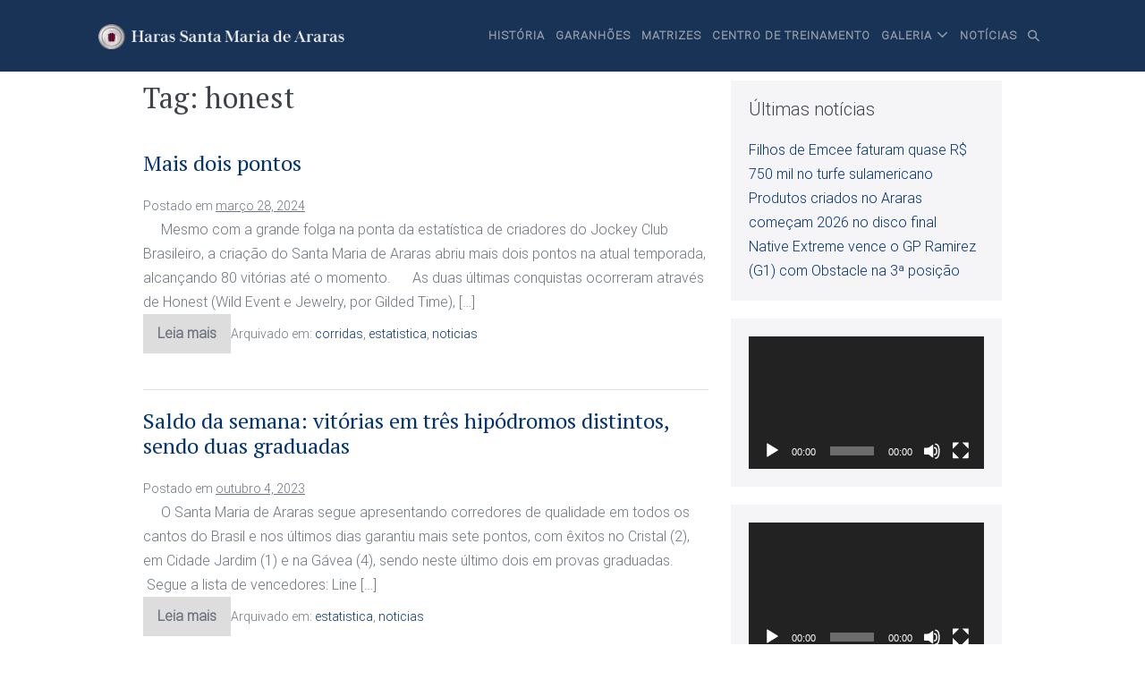

--- FILE ---
content_type: text/html; charset=UTF-8
request_url: https://santamariadeararas.com/tag/honest/
body_size: 77594
content:
<!DOCTYPE html>

<html dir="ltr" lang="pt-BR" prefix="og: https://ogp.me/ns#">

<head>
	<meta charset="UTF-8">
	<meta name="viewport" content="width=device-width, initial-scale=1">
	<link rel="profile" href="https://gmpg.org/xfn/11">
	<title>honest - Haras Santa Maria de Araras</title>

		<!-- All in One SEO 4.6.9.1 - aioseo.com -->
		<meta name="robots" content="max-image-preview:large" />
		<link rel="canonical" href="https://santamariadeararas.com/tag/honest/" />
		<link rel="next" href="https://santamariadeararas.com/tag/honest/page/2/" />
		<meta name="generator" content="All in One SEO (AIOSEO) 4.6.9.1" />
		<script type="application/ld+json" class="aioseo-schema">
			{"@context":"https:\/\/schema.org","@graph":[{"@type":"BreadcrumbList","@id":"https:\/\/santamariadeararas.com\/tag\/honest\/#breadcrumblist","itemListElement":[{"@type":"ListItem","@id":"https:\/\/santamariadeararas.com\/#listItem","position":1,"name":"In\u00edcio","item":"https:\/\/santamariadeararas.com\/","nextItem":"https:\/\/santamariadeararas.com\/tag\/honest\/#listItem"},{"@type":"ListItem","@id":"https:\/\/santamariadeararas.com\/tag\/honest\/#listItem","position":2,"name":"honest","previousItem":"https:\/\/santamariadeararas.com\/#listItem"}]},{"@type":"CollectionPage","@id":"https:\/\/santamariadeararas.com\/tag\/honest\/#collectionpage","url":"https:\/\/santamariadeararas.com\/tag\/honest\/","name":"honest - Haras Santa Maria de Araras","inLanguage":"pt-BR","isPartOf":{"@id":"https:\/\/santamariadeararas.com\/#website"},"breadcrumb":{"@id":"https:\/\/santamariadeararas.com\/tag\/honest\/#breadcrumblist"}},{"@type":"Organization","@id":"https:\/\/santamariadeararas.com\/#organization","name":"Haras Santa Maria de Araras","description":"Site do haras Santa Maria de Araras","url":"https:\/\/santamariadeararas.com\/","logo":{"@type":"ImageObject","url":"https:\/\/santamariadeararas.com\/wp-content\/uploads\/2018\/04\/cropped-logo_branco.png","@id":"https:\/\/santamariadeararas.com\/tag\/honest\/#organizationLogo","width":2328,"height":241},"image":{"@id":"https:\/\/santamariadeararas.com\/tag\/honest\/#organizationLogo"}},{"@type":"WebSite","@id":"https:\/\/santamariadeararas.com\/#website","url":"https:\/\/santamariadeararas.com\/","name":"Haras Santa Maria de Araras","description":"Site do haras Santa Maria de Araras","inLanguage":"pt-BR","publisher":{"@id":"https:\/\/santamariadeararas.com\/#organization"}}]}
		</script>
		<!-- All in One SEO -->

<link href='https://fonts.gstatic.com' crossorigin rel='preconnect' />
<link rel="alternate" type="application/rss+xml" title="Feed para Haras Santa Maria de Araras &raquo;" href="https://santamariadeararas.com/feed/" />
<link rel="alternate" type="application/rss+xml" title="Feed de comentários para Haras Santa Maria de Araras &raquo;" href="https://santamariadeararas.com/comments/feed/" />
<link rel="alternate" type="application/rss+xml" title="Feed de tag para Haras Santa Maria de Araras &raquo; honest" href="https://santamariadeararas.com/tag/honest/feed/" />
		<!-- This site uses the Google Analytics by ExactMetrics plugin v8.0.1 - Using Analytics tracking - https://www.exactmetrics.com/ -->
							<script src="//www.googletagmanager.com/gtag/js?id=G-2H3Z78B0VC"  data-cfasync="false" data-wpfc-render="false" async></script>
			<script data-cfasync="false" data-wpfc-render="false">
				var em_version = '8.0.1';
				var em_track_user = true;
				var em_no_track_reason = '';
								var ExactMetricsDefaultLocations = {"page_location":"https:\/\/santamariadeararas.com\/tag\/honest\/"};
				if ( typeof ExactMetricsPrivacyGuardFilter === 'function' ) {
					var ExactMetricsLocations = (typeof ExactMetricsExcludeQuery === 'object') ? ExactMetricsPrivacyGuardFilter( ExactMetricsExcludeQuery ) : ExactMetricsPrivacyGuardFilter( ExactMetricsDefaultLocations );
				} else {
					var ExactMetricsLocations = (typeof ExactMetricsExcludeQuery === 'object') ? ExactMetricsExcludeQuery : ExactMetricsDefaultLocations;
				}

								var disableStrs = [
										'ga-disable-G-2H3Z78B0VC',
									];

				/* Function to detect opted out users */
				function __gtagTrackerIsOptedOut() {
					for (var index = 0; index < disableStrs.length; index++) {
						if (document.cookie.indexOf(disableStrs[index] + '=true') > -1) {
							return true;
						}
					}

					return false;
				}

				/* Disable tracking if the opt-out cookie exists. */
				if (__gtagTrackerIsOptedOut()) {
					for (var index = 0; index < disableStrs.length; index++) {
						window[disableStrs[index]] = true;
					}
				}

				/* Opt-out function */
				function __gtagTrackerOptout() {
					for (var index = 0; index < disableStrs.length; index++) {
						document.cookie = disableStrs[index] + '=true; expires=Thu, 31 Dec 2099 23:59:59 UTC; path=/';
						window[disableStrs[index]] = true;
					}
				}

				if ('undefined' === typeof gaOptout) {
					function gaOptout() {
						__gtagTrackerOptout();
					}
				}
								window.dataLayer = window.dataLayer || [];

				window.ExactMetricsDualTracker = {
					helpers: {},
					trackers: {},
				};
				if (em_track_user) {
					function __gtagDataLayer() {
						dataLayer.push(arguments);
					}

					function __gtagTracker(type, name, parameters) {
						if (!parameters) {
							parameters = {};
						}

						if (parameters.send_to) {
							__gtagDataLayer.apply(null, arguments);
							return;
						}

						if (type === 'event') {
														parameters.send_to = exactmetrics_frontend.v4_id;
							var hookName = name;
							if (typeof parameters['event_category'] !== 'undefined') {
								hookName = parameters['event_category'] + ':' + name;
							}

							if (typeof ExactMetricsDualTracker.trackers[hookName] !== 'undefined') {
								ExactMetricsDualTracker.trackers[hookName](parameters);
							} else {
								__gtagDataLayer('event', name, parameters);
							}
							
						} else {
							__gtagDataLayer.apply(null, arguments);
						}
					}

					__gtagTracker('js', new Date());
					__gtagTracker('set', {
						'developer_id.dNDMyYj': true,
											});
					if ( ExactMetricsLocations.page_location ) {
						__gtagTracker('set', ExactMetricsLocations);
					}
										__gtagTracker('config', 'G-2H3Z78B0VC', {"forceSSL":"true","link_attribution":"true"} );
															window.gtag = __gtagTracker;										(function () {
						/* https://developers.google.com/analytics/devguides/collection/analyticsjs/ */
						/* ga and __gaTracker compatibility shim. */
						var noopfn = function () {
							return null;
						};
						var newtracker = function () {
							return new Tracker();
						};
						var Tracker = function () {
							return null;
						};
						var p = Tracker.prototype;
						p.get = noopfn;
						p.set = noopfn;
						p.send = function () {
							var args = Array.prototype.slice.call(arguments);
							args.unshift('send');
							__gaTracker.apply(null, args);
						};
						var __gaTracker = function () {
							var len = arguments.length;
							if (len === 0) {
								return;
							}
							var f = arguments[len - 1];
							if (typeof f !== 'object' || f === null || typeof f.hitCallback !== 'function') {
								if ('send' === arguments[0]) {
									var hitConverted, hitObject = false, action;
									if ('event' === arguments[1]) {
										if ('undefined' !== typeof arguments[3]) {
											hitObject = {
												'eventAction': arguments[3],
												'eventCategory': arguments[2],
												'eventLabel': arguments[4],
												'value': arguments[5] ? arguments[5] : 1,
											}
										}
									}
									if ('pageview' === arguments[1]) {
										if ('undefined' !== typeof arguments[2]) {
											hitObject = {
												'eventAction': 'page_view',
												'page_path': arguments[2],
											}
										}
									}
									if (typeof arguments[2] === 'object') {
										hitObject = arguments[2];
									}
									if (typeof arguments[5] === 'object') {
										Object.assign(hitObject, arguments[5]);
									}
									if ('undefined' !== typeof arguments[1].hitType) {
										hitObject = arguments[1];
										if ('pageview' === hitObject.hitType) {
											hitObject.eventAction = 'page_view';
										}
									}
									if (hitObject) {
										action = 'timing' === arguments[1].hitType ? 'timing_complete' : hitObject.eventAction;
										hitConverted = mapArgs(hitObject);
										__gtagTracker('event', action, hitConverted);
									}
								}
								return;
							}

							function mapArgs(args) {
								var arg, hit = {};
								var gaMap = {
									'eventCategory': 'event_category',
									'eventAction': 'event_action',
									'eventLabel': 'event_label',
									'eventValue': 'event_value',
									'nonInteraction': 'non_interaction',
									'timingCategory': 'event_category',
									'timingVar': 'name',
									'timingValue': 'value',
									'timingLabel': 'event_label',
									'page': 'page_path',
									'location': 'page_location',
									'title': 'page_title',
									'referrer' : 'page_referrer',
								};
								for (arg in args) {
																		if (!(!args.hasOwnProperty(arg) || !gaMap.hasOwnProperty(arg))) {
										hit[gaMap[arg]] = args[arg];
									} else {
										hit[arg] = args[arg];
									}
								}
								return hit;
							}

							try {
								f.hitCallback();
							} catch (ex) {
							}
						};
						__gaTracker.create = newtracker;
						__gaTracker.getByName = newtracker;
						__gaTracker.getAll = function () {
							return [];
						};
						__gaTracker.remove = noopfn;
						__gaTracker.loaded = true;
						window['__gaTracker'] = __gaTracker;
					})();
									} else {
										console.log("");
					(function () {
						function __gtagTracker() {
							return null;
						}

						window['__gtagTracker'] = __gtagTracker;
						window['gtag'] = __gtagTracker;
					})();
									}
			</script>
				<!-- / Google Analytics by ExactMetrics -->
		<script>
window._wpemojiSettings = {"baseUrl":"https:\/\/s.w.org\/images\/core\/emoji\/15.0.3\/72x72\/","ext":".png","svgUrl":"https:\/\/s.w.org\/images\/core\/emoji\/15.0.3\/svg\/","svgExt":".svg","source":{"concatemoji":"https:\/\/santamariadeararas.com\/wp-includes\/js\/wp-emoji-release.min.js?ver=6.6.4"}};
/*! This file is auto-generated */
!function(i,n){var o,s,e;function c(e){try{var t={supportTests:e,timestamp:(new Date).valueOf()};sessionStorage.setItem(o,JSON.stringify(t))}catch(e){}}function p(e,t,n){e.clearRect(0,0,e.canvas.width,e.canvas.height),e.fillText(t,0,0);var t=new Uint32Array(e.getImageData(0,0,e.canvas.width,e.canvas.height).data),r=(e.clearRect(0,0,e.canvas.width,e.canvas.height),e.fillText(n,0,0),new Uint32Array(e.getImageData(0,0,e.canvas.width,e.canvas.height).data));return t.every(function(e,t){return e===r[t]})}function u(e,t,n){switch(t){case"flag":return n(e,"\ud83c\udff3\ufe0f\u200d\u26a7\ufe0f","\ud83c\udff3\ufe0f\u200b\u26a7\ufe0f")?!1:!n(e,"\ud83c\uddfa\ud83c\uddf3","\ud83c\uddfa\u200b\ud83c\uddf3")&&!n(e,"\ud83c\udff4\udb40\udc67\udb40\udc62\udb40\udc65\udb40\udc6e\udb40\udc67\udb40\udc7f","\ud83c\udff4\u200b\udb40\udc67\u200b\udb40\udc62\u200b\udb40\udc65\u200b\udb40\udc6e\u200b\udb40\udc67\u200b\udb40\udc7f");case"emoji":return!n(e,"\ud83d\udc26\u200d\u2b1b","\ud83d\udc26\u200b\u2b1b")}return!1}function f(e,t,n){var r="undefined"!=typeof WorkerGlobalScope&&self instanceof WorkerGlobalScope?new OffscreenCanvas(300,150):i.createElement("canvas"),a=r.getContext("2d",{willReadFrequently:!0}),o=(a.textBaseline="top",a.font="600 32px Arial",{});return e.forEach(function(e){o[e]=t(a,e,n)}),o}function t(e){var t=i.createElement("script");t.src=e,t.defer=!0,i.head.appendChild(t)}"undefined"!=typeof Promise&&(o="wpEmojiSettingsSupports",s=["flag","emoji"],n.supports={everything:!0,everythingExceptFlag:!0},e=new Promise(function(e){i.addEventListener("DOMContentLoaded",e,{once:!0})}),new Promise(function(t){var n=function(){try{var e=JSON.parse(sessionStorage.getItem(o));if("object"==typeof e&&"number"==typeof e.timestamp&&(new Date).valueOf()<e.timestamp+604800&&"object"==typeof e.supportTests)return e.supportTests}catch(e){}return null}();if(!n){if("undefined"!=typeof Worker&&"undefined"!=typeof OffscreenCanvas&&"undefined"!=typeof URL&&URL.createObjectURL&&"undefined"!=typeof Blob)try{var e="postMessage("+f.toString()+"("+[JSON.stringify(s),u.toString(),p.toString()].join(",")+"));",r=new Blob([e],{type:"text/javascript"}),a=new Worker(URL.createObjectURL(r),{name:"wpTestEmojiSupports"});return void(a.onmessage=function(e){c(n=e.data),a.terminate(),t(n)})}catch(e){}c(n=f(s,u,p))}t(n)}).then(function(e){for(var t in e)n.supports[t]=e[t],n.supports.everything=n.supports.everything&&n.supports[t],"flag"!==t&&(n.supports.everythingExceptFlag=n.supports.everythingExceptFlag&&n.supports[t]);n.supports.everythingExceptFlag=n.supports.everythingExceptFlag&&!n.supports.flag,n.DOMReady=!1,n.readyCallback=function(){n.DOMReady=!0}}).then(function(){return e}).then(function(){var e;n.supports.everything||(n.readyCallback(),(e=n.source||{}).concatemoji?t(e.concatemoji):e.wpemoji&&e.twemoji&&(t(e.twemoji),t(e.wpemoji)))}))}((window,document),window._wpemojiSettings);
</script>
<style id='wp-emoji-styles-inline-css'>

	img.wp-smiley, img.emoji {
		display: inline !important;
		border: none !important;
		box-shadow: none !important;
		height: 1em !important;
		width: 1em !important;
		margin: 0 0.07em !important;
		vertical-align: -0.1em !important;
		background: none !important;
		padding: 0 !important;
	}
</style>
<link rel='stylesheet' id='wp-block-library-css' href='https://santamariadeararas.com/wp-includes/css/dist/block-library/style.min.css?ver=6.6.4' media='all' />
<style id='pdfemb-pdf-embedder-viewer-style-inline-css'>
.wp-block-pdfemb-pdf-embedder-viewer{max-width:none}

</style>
<link rel='stylesheet' id='wp-components-css' href='https://santamariadeararas.com/wp-includes/css/dist/components/style.min.css?ver=6.6.4' media='all' />
<link rel='stylesheet' id='wp-preferences-css' href='https://santamariadeararas.com/wp-includes/css/dist/preferences/style.min.css?ver=6.6.4' media='all' />
<link rel='stylesheet' id='wp-block-editor-css' href='https://santamariadeararas.com/wp-includes/css/dist/block-editor/style.min.css?ver=6.6.4' media='all' />
<link rel='stylesheet' id='wp-reusable-blocks-css' href='https://santamariadeararas.com/wp-includes/css/dist/reusable-blocks/style.min.css?ver=6.6.4' media='all' />
<link rel='stylesheet' id='wp-patterns-css' href='https://santamariadeararas.com/wp-includes/css/dist/patterns/style.min.css?ver=6.6.4' media='all' />
<link rel='stylesheet' id='wp-editor-css' href='https://santamariadeararas.com/wp-includes/css/dist/editor/style.min.css?ver=6.6.4' media='all' />
<link rel='stylesheet' id='blocks-ape-gallery-style-css-css' href='https://santamariadeararas.com/wp-content/plugins/gallery-images-ape/modules/block/dist/blocks.style.build.css?ver=2.2.6' media='all' />
<style id='classic-theme-styles-inline-css'>
/*! This file is auto-generated */
.wp-block-button__link{color:#fff;background-color:#32373c;border-radius:9999px;box-shadow:none;text-decoration:none;padding:calc(.667em + 2px) calc(1.333em + 2px);font-size:1.125em}.wp-block-file__button{background:#32373c;color:#fff;text-decoration:none}
</style>
<style id='global-styles-inline-css'>
:root{--wp--preset--aspect-ratio--square: 1;--wp--preset--aspect-ratio--4-3: 4/3;--wp--preset--aspect-ratio--3-4: 3/4;--wp--preset--aspect-ratio--3-2: 3/2;--wp--preset--aspect-ratio--2-3: 2/3;--wp--preset--aspect-ratio--16-9: 16/9;--wp--preset--aspect-ratio--9-16: 9/16;--wp--preset--color--black: #000000;--wp--preset--color--cyan-bluish-gray: #abb8c3;--wp--preset--color--white: #ffffff;--wp--preset--color--pale-pink: #f78da7;--wp--preset--color--vivid-red: #cf2e2e;--wp--preset--color--luminous-vivid-orange: #ff6900;--wp--preset--color--luminous-vivid-amber: #fcb900;--wp--preset--color--light-green-cyan: #7bdcb5;--wp--preset--color--vivid-green-cyan: #00d084;--wp--preset--color--pale-cyan-blue: #8ed1fc;--wp--preset--color--vivid-cyan-blue: #0693e3;--wp--preset--color--vivid-purple: #9b51e0;--wp--preset--gradient--vivid-cyan-blue-to-vivid-purple: linear-gradient(135deg,rgba(6,147,227,1) 0%,rgb(155,81,224) 100%);--wp--preset--gradient--light-green-cyan-to-vivid-green-cyan: linear-gradient(135deg,rgb(122,220,180) 0%,rgb(0,208,130) 100%);--wp--preset--gradient--luminous-vivid-amber-to-luminous-vivid-orange: linear-gradient(135deg,rgba(252,185,0,1) 0%,rgba(255,105,0,1) 100%);--wp--preset--gradient--luminous-vivid-orange-to-vivid-red: linear-gradient(135deg,rgba(255,105,0,1) 0%,rgb(207,46,46) 100%);--wp--preset--gradient--very-light-gray-to-cyan-bluish-gray: linear-gradient(135deg,rgb(238,238,238) 0%,rgb(169,184,195) 100%);--wp--preset--gradient--cool-to-warm-spectrum: linear-gradient(135deg,rgb(74,234,220) 0%,rgb(151,120,209) 20%,rgb(207,42,186) 40%,rgb(238,44,130) 60%,rgb(251,105,98) 80%,rgb(254,248,76) 100%);--wp--preset--gradient--blush-light-purple: linear-gradient(135deg,rgb(255,206,236) 0%,rgb(152,150,240) 100%);--wp--preset--gradient--blush-bordeaux: linear-gradient(135deg,rgb(254,205,165) 0%,rgb(254,45,45) 50%,rgb(107,0,62) 100%);--wp--preset--gradient--luminous-dusk: linear-gradient(135deg,rgb(255,203,112) 0%,rgb(199,81,192) 50%,rgb(65,88,208) 100%);--wp--preset--gradient--pale-ocean: linear-gradient(135deg,rgb(255,245,203) 0%,rgb(182,227,212) 50%,rgb(51,167,181) 100%);--wp--preset--gradient--electric-grass: linear-gradient(135deg,rgb(202,248,128) 0%,rgb(113,206,126) 100%);--wp--preset--gradient--midnight: linear-gradient(135deg,rgb(2,3,129) 0%,rgb(40,116,252) 100%);--wp--preset--font-size--small: 14px;--wp--preset--font-size--medium: 20px;--wp--preset--font-size--large: 20px;--wp--preset--font-size--x-large: 42px;--wp--preset--font-size--tiny: 12px;--wp--preset--font-size--regular: 16px;--wp--preset--font-size--larger: 32px;--wp--preset--font-size--extra: 44px;--wp--preset--spacing--20: 0.44rem;--wp--preset--spacing--30: 0.67rem;--wp--preset--spacing--40: 1rem;--wp--preset--spacing--50: 1.5rem;--wp--preset--spacing--60: 2.25rem;--wp--preset--spacing--70: 3.38rem;--wp--preset--spacing--80: 5.06rem;--wp--preset--shadow--natural: 6px 6px 9px rgba(0, 0, 0, 0.2);--wp--preset--shadow--deep: 12px 12px 50px rgba(0, 0, 0, 0.4);--wp--preset--shadow--sharp: 6px 6px 0px rgba(0, 0, 0, 0.2);--wp--preset--shadow--outlined: 6px 6px 0px -3px rgba(255, 255, 255, 1), 6px 6px rgba(0, 0, 0, 1);--wp--preset--shadow--crisp: 6px 6px 0px rgba(0, 0, 0, 1);}:where(.is-layout-flex){gap: 0.5em;}:where(.is-layout-grid){gap: 0.5em;}body .is-layout-flex{display: flex;}.is-layout-flex{flex-wrap: wrap;align-items: center;}.is-layout-flex > :is(*, div){margin: 0;}body .is-layout-grid{display: grid;}.is-layout-grid > :is(*, div){margin: 0;}:where(.wp-block-columns.is-layout-flex){gap: 2em;}:where(.wp-block-columns.is-layout-grid){gap: 2em;}:where(.wp-block-post-template.is-layout-flex){gap: 1.25em;}:where(.wp-block-post-template.is-layout-grid){gap: 1.25em;}.has-black-color{color: var(--wp--preset--color--black) !important;}.has-cyan-bluish-gray-color{color: var(--wp--preset--color--cyan-bluish-gray) !important;}.has-white-color{color: var(--wp--preset--color--white) !important;}.has-pale-pink-color{color: var(--wp--preset--color--pale-pink) !important;}.has-vivid-red-color{color: var(--wp--preset--color--vivid-red) !important;}.has-luminous-vivid-orange-color{color: var(--wp--preset--color--luminous-vivid-orange) !important;}.has-luminous-vivid-amber-color{color: var(--wp--preset--color--luminous-vivid-amber) !important;}.has-light-green-cyan-color{color: var(--wp--preset--color--light-green-cyan) !important;}.has-vivid-green-cyan-color{color: var(--wp--preset--color--vivid-green-cyan) !important;}.has-pale-cyan-blue-color{color: var(--wp--preset--color--pale-cyan-blue) !important;}.has-vivid-cyan-blue-color{color: var(--wp--preset--color--vivid-cyan-blue) !important;}.has-vivid-purple-color{color: var(--wp--preset--color--vivid-purple) !important;}.has-black-background-color{background-color: var(--wp--preset--color--black) !important;}.has-cyan-bluish-gray-background-color{background-color: var(--wp--preset--color--cyan-bluish-gray) !important;}.has-white-background-color{background-color: var(--wp--preset--color--white) !important;}.has-pale-pink-background-color{background-color: var(--wp--preset--color--pale-pink) !important;}.has-vivid-red-background-color{background-color: var(--wp--preset--color--vivid-red) !important;}.has-luminous-vivid-orange-background-color{background-color: var(--wp--preset--color--luminous-vivid-orange) !important;}.has-luminous-vivid-amber-background-color{background-color: var(--wp--preset--color--luminous-vivid-amber) !important;}.has-light-green-cyan-background-color{background-color: var(--wp--preset--color--light-green-cyan) !important;}.has-vivid-green-cyan-background-color{background-color: var(--wp--preset--color--vivid-green-cyan) !important;}.has-pale-cyan-blue-background-color{background-color: var(--wp--preset--color--pale-cyan-blue) !important;}.has-vivid-cyan-blue-background-color{background-color: var(--wp--preset--color--vivid-cyan-blue) !important;}.has-vivid-purple-background-color{background-color: var(--wp--preset--color--vivid-purple) !important;}.has-black-border-color{border-color: var(--wp--preset--color--black) !important;}.has-cyan-bluish-gray-border-color{border-color: var(--wp--preset--color--cyan-bluish-gray) !important;}.has-white-border-color{border-color: var(--wp--preset--color--white) !important;}.has-pale-pink-border-color{border-color: var(--wp--preset--color--pale-pink) !important;}.has-vivid-red-border-color{border-color: var(--wp--preset--color--vivid-red) !important;}.has-luminous-vivid-orange-border-color{border-color: var(--wp--preset--color--luminous-vivid-orange) !important;}.has-luminous-vivid-amber-border-color{border-color: var(--wp--preset--color--luminous-vivid-amber) !important;}.has-light-green-cyan-border-color{border-color: var(--wp--preset--color--light-green-cyan) !important;}.has-vivid-green-cyan-border-color{border-color: var(--wp--preset--color--vivid-green-cyan) !important;}.has-pale-cyan-blue-border-color{border-color: var(--wp--preset--color--pale-cyan-blue) !important;}.has-vivid-cyan-blue-border-color{border-color: var(--wp--preset--color--vivid-cyan-blue) !important;}.has-vivid-purple-border-color{border-color: var(--wp--preset--color--vivid-purple) !important;}.has-vivid-cyan-blue-to-vivid-purple-gradient-background{background: var(--wp--preset--gradient--vivid-cyan-blue-to-vivid-purple) !important;}.has-light-green-cyan-to-vivid-green-cyan-gradient-background{background: var(--wp--preset--gradient--light-green-cyan-to-vivid-green-cyan) !important;}.has-luminous-vivid-amber-to-luminous-vivid-orange-gradient-background{background: var(--wp--preset--gradient--luminous-vivid-amber-to-luminous-vivid-orange) !important;}.has-luminous-vivid-orange-to-vivid-red-gradient-background{background: var(--wp--preset--gradient--luminous-vivid-orange-to-vivid-red) !important;}.has-very-light-gray-to-cyan-bluish-gray-gradient-background{background: var(--wp--preset--gradient--very-light-gray-to-cyan-bluish-gray) !important;}.has-cool-to-warm-spectrum-gradient-background{background: var(--wp--preset--gradient--cool-to-warm-spectrum) !important;}.has-blush-light-purple-gradient-background{background: var(--wp--preset--gradient--blush-light-purple) !important;}.has-blush-bordeaux-gradient-background{background: var(--wp--preset--gradient--blush-bordeaux) !important;}.has-luminous-dusk-gradient-background{background: var(--wp--preset--gradient--luminous-dusk) !important;}.has-pale-ocean-gradient-background{background: var(--wp--preset--gradient--pale-ocean) !important;}.has-electric-grass-gradient-background{background: var(--wp--preset--gradient--electric-grass) !important;}.has-midnight-gradient-background{background: var(--wp--preset--gradient--midnight) !important;}.has-small-font-size{font-size: var(--wp--preset--font-size--small) !important;}.has-medium-font-size{font-size: var(--wp--preset--font-size--medium) !important;}.has-large-font-size{font-size: var(--wp--preset--font-size--large) !important;}.has-x-large-font-size{font-size: var(--wp--preset--font-size--x-large) !important;}
:where(.wp-block-post-template.is-layout-flex){gap: 1.25em;}:where(.wp-block-post-template.is-layout-grid){gap: 1.25em;}
:where(.wp-block-columns.is-layout-flex){gap: 2em;}:where(.wp-block-columns.is-layout-grid){gap: 2em;}
:root :where(.wp-block-pullquote){font-size: 1.5em;line-height: 1.6;}
</style>
<link rel='stylesheet' id='wpbf-style-css' href='https://santamariadeararas.com/wp-content/themes/page-builder-framework/style.css?ver=2.6.12' media='all' />
<style id='wpbf-style-inline-css'>
body,button,input,optgroup,select,textarea,h1,h2,h3,h4,h5,h6{font-family:Roboto;font-weight:300;font-style:normal;}h1,h2,h3,h4,h5,h6{font-family:"PT Serif";font-weight:400;font-style:normal;}h4{font-family:Roboto;font-weight:300;font-style:normal;}h5{font-family:Roboto;font-weight:300;font-style:normal;}.wpbf-container{max-width:1000px;}@media screen and (max-width:768px){.scrolltop{right:10px;bottom:10px;}}.scrolltop{border-radius:27px;}a{color:#013373;}.bypostauthor{border-color:#013373;}.wpbf-button-primary{background:#013373;}a:hover{color:#6086b7;}.wpbf-button-primary:hover{background:#6086b7;}.wpbf-menu > .current-menu-item > a{color:#6086b7!important;}.wpbf-button,input[type="submit"]{background:#dddddd;}.wp-block-cover .wp-block-cover__inner-container,.wp-block-group .wp-block-group__inner-container{max-width:1000px;}.wpbf-archive-content .wpbf-post{text-align:left;}.wpbf-navigation .wpbf-1-4{width:26%;}.wpbf-navigation .wpbf-3-4{width:74%;}.wpbf-navigation .wpbf-2-3{width:50%;}.wpbf-navigation .wpbf-1-3{width:50%;}.wpbf-logo img,.wpbf-mobile-logo img{width:300px;}.wpbf-nav-wrapper{max-width:1100px;}.wpbf-nav-wrapper{padding-top:19px;padding-bottom:19px;}.wpbf-navigation .wpbf-menu > .menu-item > a{padding-left:6px;padding-right:6px;}.wpbf-navigation:not(.wpbf-navigation-transparent):not(.wpbf-navigation-active){background-color:#193356;}.wpbf-navigation .wpbf-menu a,.wpbf-mobile-menu a,.wpbf-close{color:#939ea8;}.wpbf-navigation .wpbf-menu a:hover,.wpbf-mobile-menu a:hover{color:#ffffff;}.wpbf-navigation .wpbf-menu > .current-menu-item > a,.wpbf-mobile-menu > .current-menu-item > a{color:#ffffff!important;}.wpbf-sub-menu > .menu-item-has-children:not(.wpbf-mega-menu) .sub-menu li,.wpbf-sub-menu > .wpbf-mega-menu > .sub-menu{background-color:#193356;}.wpbf-sub-menu > .menu-item-has-children:not(.wpbf-mega-menu) .sub-menu li:hover{background-color:#142c4c;}.wpbf-sub-menu > .menu-item-has-children:not(.wpbf-mega-menu) .sub-menu{width:180px;}.wpbf-sub-menu > .menu-item-has-children:not(.wpbf-mega-menu) .sub-menu a{padding-right:10px;padding-left:10px;}.wpbf-mobile-nav-item{color:#83898f;}.wpbf-mobile-nav-item a{color:#83898f;}.wpbf-mobile-menu > .menu-item a:hover{background-color:#efefef;}.wpbf-mobile-menu .wpbf-submenu-toggle{color:#9f9d9d;}.wpbf-inner-footer,.wpbf-inner-footer .wpbf-menu{font-size:12px;}
</style>
<link rel='stylesheet' id='wpbf-responsive-css' href='https://santamariadeararas.com/wp-content/themes/page-builder-framework/css/min/responsive-min.css?ver=2.6.12' media='all' />
<link rel='stylesheet' id='tablepress-default-css' href='https://santamariadeararas.com/wp-content/plugins/tablepress/css/build/default.css?ver=2.4.1' media='all' />
<script src="https://santamariadeararas.com/wp-content/plugins/google-analytics-dashboard-for-wp/assets/js/frontend-gtag.min.js?ver=8.0.1" id="exactmetrics-frontend-script-js"></script>
<script data-cfasync="false" data-wpfc-render="false" id='exactmetrics-frontend-script-js-extra'>var exactmetrics_frontend = {"js_events_tracking":"true","download_extensions":"doc,pdf,ppt,zip,xls,docx,pptx,xlsx","inbound_paths":"[{\"path\":\"\\\/go\\\/\",\"label\":\"affiliate\"},{\"path\":\"\\\/recommend\\\/\",\"label\":\"affiliate\"}]","home_url":"https:\/\/santamariadeararas.com","hash_tracking":"false","v4_id":"G-2H3Z78B0VC"};</script>
<script src="https://santamariadeararas.com/wp-includes/js/jquery/jquery.min.js?ver=3.7.1" id="jquery-core-js"></script>
<script src="https://santamariadeararas.com/wp-includes/js/jquery/jquery-migrate.min.js?ver=3.4.1" id="jquery-migrate-js"></script>
<script src="https://santamariadeararas.com/wp-content/plugins/flowpaper-lite-pdf-flipbook/assets/lity/lity.min.js" id="lity-js-js"></script>
<link rel="https://api.w.org/" href="https://santamariadeararas.com/wp-json/" /><link rel="alternate" title="JSON" type="application/json" href="https://santamariadeararas.com/wp-json/wp/v2/tags/341" /><link rel="EditURI" type="application/rsd+xml" title="RSD" href="https://santamariadeararas.com/xmlrpc.php?rsd" />
<meta name="generator" content="WordPress 6.6.4" />
<meta name="generator" content="Elementor 3.23.4; features: additional_custom_breakpoints, e_lazyload; settings: css_print_method-external, google_font-enabled, font_display-auto">
			<style>
				.e-con.e-parent:nth-of-type(n+4):not(.e-lazyloaded):not(.e-no-lazyload),
				.e-con.e-parent:nth-of-type(n+4):not(.e-lazyloaded):not(.e-no-lazyload) * {
					background-image: none !important;
				}
				@media screen and (max-height: 1024px) {
					.e-con.e-parent:nth-of-type(n+3):not(.e-lazyloaded):not(.e-no-lazyload),
					.e-con.e-parent:nth-of-type(n+3):not(.e-lazyloaded):not(.e-no-lazyload) * {
						background-image: none !important;
					}
				}
				@media screen and (max-height: 640px) {
					.e-con.e-parent:nth-of-type(n+2):not(.e-lazyloaded):not(.e-no-lazyload),
					.e-con.e-parent:nth-of-type(n+2):not(.e-lazyloaded):not(.e-no-lazyload) * {
						background-image: none !important;
					}
				}
			</style>
			<link rel="icon" href="https://santamariadeararas.com/wp-content/uploads/2018/06/cropped-Logo-PNG-32x32.png" sizes="32x32" />
<link rel="icon" href="https://santamariadeararas.com/wp-content/uploads/2018/06/cropped-Logo-PNG-192x192.png" sizes="192x192" />
<link rel="apple-touch-icon" href="https://santamariadeararas.com/wp-content/uploads/2018/06/cropped-Logo-PNG-180x180.png" />
<meta name="msapplication-TileImage" content="https://santamariadeararas.com/wp-content/uploads/2018/06/cropped-Logo-PNG-270x270.png" />
		<style id="wp-custom-css">
			.destaque {
	color: #fff;
	opacity: 0.9;
}
.destaque:hover {
	opacity: 1;
}

body.page-id-34, body.page-id-15, body.page-id-9, body.page-id-2529, body.page-id-2530, body.page-id-2948, body.page-id-6170 {
	background-image: url(https://santamariadeararas.com/wp-content/uploads/2018/05/Back.jpg);
    background-position: center center;
    background-size: auto;
    background-repeat: repeat;
    background-attachment: scroll;
}

.wpbf-main {
	margin-top: 50px;
}

.wpbf-sidebar-wrapper {
	margin-top: 50px;
}
.wpbf-menu {
	font-size: 13px;
	text-transform: uppercase;
	letter-spacing: 1px;
	font-weight:bold;
}

.wpbf-page-header {
	position: fixed;
	width: 100%;
	z-index: 99;
	
}

h2 {
	color: #013373;
}

a, p {display: inline;}

nome {
	font-size: 19px;
	font-weight: bold;
	font-family: 'pt serif';
}

.vermelho {
	font-size: 12px;
	width: 235px;
	padding: 10px;
	padding-left: 20px;
	margin-bottom: 3px;
	background-color: #b50000;
	color: #fff;
	display: inline-block;
	height: 110px;
	vertical-align: middle;
}


.azul {
	font-size: 12px;
	width: 235px;
	padding: 10px;
	padding-left: 20px;
	margin-bottom: 3px;
	background-color: #193356;
	color: #fff;
	display: inline-block;
	height: 110px;
	vertical-align: middle;
}

.boxmatriz {
	background: #ddd;
	padding: 10px;
	display: block;
	margin-bottom: 10px;
	height: auto;
	vertical-align: middle;
	min-height: 200px;
}

.boxmatriz img {
	display: inline-block;
	height: 180px;
	width: auto;
}

.linkfilho {
	background: #b50000;
	width: 19.15%;
	display: inline-block;
	padding: 5px;
	margin-left: 5px;
	font-weight: bold;
	text-align: center;
	color: #ddd;
	-moz-transition:all 0.2s;-o-transition:all 0.2s;
	-webkit-transition:all 0.2s;
	transition:all 0.2s;
}

.linkfilho:hover {
	background: #820101;
	color: #fff;
}

.bar {
	background: linear-gradient(transparent, rgba(0,0,0,0.5));
	color: #fff;
	padding-left: 20px;
	width: 100%;
	height: 100px;
	padding-top: 45px;
	margin-top: -100px;
	position: relative;
	font: 32px 'PT Serif';
	font-weight: bold;
	letter-spacing: 1px;
}

.terco {
	width: 309px;
	margin: 5px;
	margin-right: 3px;
	display: inline-block;	
}

.metade {
	width: 470px;
	margin: 5px;
	margin-right: 3px;
	display: inline-block;
}

.inteiro {
	width: 950px;
	margin: 5px;
}

.tablepress .column-1 {
	vertical-align: middle;
	font-size: 20px;
}

.tablepress .column-2 {
	border: 1px solid #ddd;
	text-align: left;
	vertical-align: middle;
	font-size: 18px;
}

.tablepress .column-3 {
	border: 1px solid #ddd;
	text-align: left;
	vertical-align: middle;
	font-size: 18px;
}

@media (max-width: 800px) {
	.linkfilho {
		width: 32.5%;
		margin-bottom: 5px;
		margin-left: 0px;
	}
	
	.azul, .vermelho {
		width:320px;
	}
	
		.terco {
	width: 208px;
	margin: 5px;
}
	.metade {
	width: 318px;
	margin: 5px;
}
.inteiro {
	width: 650px;
	margin: 5px;
}
	
	.tablepress .column-1 {
		font-size: 16px;
	}
	
	.tablepress .column-2 {
		font-size: 16px;
	}
	
	.tablepress .column-3 {
		font-size: 16px;
	}
}

@media (max-width: 720px) {
	
	.boxmatriz img {
	display: block;
		width: 100%;
}

	.linkfilho {
		width: 100%;
		margin-bottom: 10px;
	}
	
	.azul, .vermelho {
		width: 100%;
	}
	
		.terco {
	width: 300px;
	margin-bottom: 5px;
}
	.metade, .inteiro {
	width: 400px;
	margin-bottom: 5px;
}
		.terco {
	width: 100%;
	margin: 0px;
	margin-top: -5px;
	display: inline-block;
}
	
	.metade {
	width: 100%;
	margin: 0px;
	margin-top: -5px;
	display: inline-block;
}

.inteiro {
	width: 100%;
	margin: 0px;
	margin-top: -5px;
}
	.wpbf-container {
		width: 100%;
		padding: 0px;
	}
	#inner-content {
		padding: 0px;
		padding-top: 40px;
	}
	
}

#AnythingPopup_BoxTitle1 {
	font-family: 'Roboto';
	font-size: 20px;
	font-weight: 300;
	padding: 10px;
}

#AnythingPopup_BoxContainer1 {
	border-radius: 0px;
}

.footer {
	background: #fff;
	width: 100%;
	margin: 0px;
	line-height: 30px; 
	padding: 5px;
	text-align: center;
	margin-bottom: 0px;
	font-size: 14px;
}

.wpbf-footer-two-columns {
	display: none;
}

#inner-content {
	padding-bottom: 0px;
}
		</style>
		<style id="kirki-inline-styles">/* cyrillic-ext */
@font-face {
  font-family: 'Roboto';
  font-style: normal;
  font-weight: 300;
  font-stretch: normal;
  font-display: swap;
  src: url(https://santamariadeararas.com/wp-content/fonts/roboto/font) format('woff');
  unicode-range: U+0460-052F, U+1C80-1C8A, U+20B4, U+2DE0-2DFF, U+A640-A69F, U+FE2E-FE2F;
}
/* cyrillic */
@font-face {
  font-family: 'Roboto';
  font-style: normal;
  font-weight: 300;
  font-stretch: normal;
  font-display: swap;
  src: url(https://santamariadeararas.com/wp-content/fonts/roboto/font) format('woff');
  unicode-range: U+0301, U+0400-045F, U+0490-0491, U+04B0-04B1, U+2116;
}
/* greek-ext */
@font-face {
  font-family: 'Roboto';
  font-style: normal;
  font-weight: 300;
  font-stretch: normal;
  font-display: swap;
  src: url(https://santamariadeararas.com/wp-content/fonts/roboto/font) format('woff');
  unicode-range: U+1F00-1FFF;
}
/* greek */
@font-face {
  font-family: 'Roboto';
  font-style: normal;
  font-weight: 300;
  font-stretch: normal;
  font-display: swap;
  src: url(https://santamariadeararas.com/wp-content/fonts/roboto/font) format('woff');
  unicode-range: U+0370-0377, U+037A-037F, U+0384-038A, U+038C, U+038E-03A1, U+03A3-03FF;
}
/* math */
@font-face {
  font-family: 'Roboto';
  font-style: normal;
  font-weight: 300;
  font-stretch: normal;
  font-display: swap;
  src: url(https://santamariadeararas.com/wp-content/fonts/roboto/font) format('woff');
  unicode-range: U+0302-0303, U+0305, U+0307-0308, U+0310, U+0312, U+0315, U+031A, U+0326-0327, U+032C, U+032F-0330, U+0332-0333, U+0338, U+033A, U+0346, U+034D, U+0391-03A1, U+03A3-03A9, U+03B1-03C9, U+03D1, U+03D5-03D6, U+03F0-03F1, U+03F4-03F5, U+2016-2017, U+2034-2038, U+203C, U+2040, U+2043, U+2047, U+2050, U+2057, U+205F, U+2070-2071, U+2074-208E, U+2090-209C, U+20D0-20DC, U+20E1, U+20E5-20EF, U+2100-2112, U+2114-2115, U+2117-2121, U+2123-214F, U+2190, U+2192, U+2194-21AE, U+21B0-21E5, U+21F1-21F2, U+21F4-2211, U+2213-2214, U+2216-22FF, U+2308-230B, U+2310, U+2319, U+231C-2321, U+2336-237A, U+237C, U+2395, U+239B-23B7, U+23D0, U+23DC-23E1, U+2474-2475, U+25AF, U+25B3, U+25B7, U+25BD, U+25C1, U+25CA, U+25CC, U+25FB, U+266D-266F, U+27C0-27FF, U+2900-2AFF, U+2B0E-2B11, U+2B30-2B4C, U+2BFE, U+3030, U+FF5B, U+FF5D, U+1D400-1D7FF, U+1EE00-1EEFF;
}
/* symbols */
@font-face {
  font-family: 'Roboto';
  font-style: normal;
  font-weight: 300;
  font-stretch: normal;
  font-display: swap;
  src: url(https://santamariadeararas.com/wp-content/fonts/roboto/font) format('woff');
  unicode-range: U+0001-000C, U+000E-001F, U+007F-009F, U+20DD-20E0, U+20E2-20E4, U+2150-218F, U+2190, U+2192, U+2194-2199, U+21AF, U+21E6-21F0, U+21F3, U+2218-2219, U+2299, U+22C4-22C6, U+2300-243F, U+2440-244A, U+2460-24FF, U+25A0-27BF, U+2800-28FF, U+2921-2922, U+2981, U+29BF, U+29EB, U+2B00-2BFF, U+4DC0-4DFF, U+FFF9-FFFB, U+10140-1018E, U+10190-1019C, U+101A0, U+101D0-101FD, U+102E0-102FB, U+10E60-10E7E, U+1D2C0-1D2D3, U+1D2E0-1D37F, U+1F000-1F0FF, U+1F100-1F1AD, U+1F1E6-1F1FF, U+1F30D-1F30F, U+1F315, U+1F31C, U+1F31E, U+1F320-1F32C, U+1F336, U+1F378, U+1F37D, U+1F382, U+1F393-1F39F, U+1F3A7-1F3A8, U+1F3AC-1F3AF, U+1F3C2, U+1F3C4-1F3C6, U+1F3CA-1F3CE, U+1F3D4-1F3E0, U+1F3ED, U+1F3F1-1F3F3, U+1F3F5-1F3F7, U+1F408, U+1F415, U+1F41F, U+1F426, U+1F43F, U+1F441-1F442, U+1F444, U+1F446-1F449, U+1F44C-1F44E, U+1F453, U+1F46A, U+1F47D, U+1F4A3, U+1F4B0, U+1F4B3, U+1F4B9, U+1F4BB, U+1F4BF, U+1F4C8-1F4CB, U+1F4D6, U+1F4DA, U+1F4DF, U+1F4E3-1F4E6, U+1F4EA-1F4ED, U+1F4F7, U+1F4F9-1F4FB, U+1F4FD-1F4FE, U+1F503, U+1F507-1F50B, U+1F50D, U+1F512-1F513, U+1F53E-1F54A, U+1F54F-1F5FA, U+1F610, U+1F650-1F67F, U+1F687, U+1F68D, U+1F691, U+1F694, U+1F698, U+1F6AD, U+1F6B2, U+1F6B9-1F6BA, U+1F6BC, U+1F6C6-1F6CF, U+1F6D3-1F6D7, U+1F6E0-1F6EA, U+1F6F0-1F6F3, U+1F6F7-1F6FC, U+1F700-1F7FF, U+1F800-1F80B, U+1F810-1F847, U+1F850-1F859, U+1F860-1F887, U+1F890-1F8AD, U+1F8B0-1F8BB, U+1F8C0-1F8C1, U+1F900-1F90B, U+1F93B, U+1F946, U+1F984, U+1F996, U+1F9E9, U+1FA00-1FA6F, U+1FA70-1FA7C, U+1FA80-1FA89, U+1FA8F-1FAC6, U+1FACE-1FADC, U+1FADF-1FAE9, U+1FAF0-1FAF8, U+1FB00-1FBFF;
}
/* vietnamese */
@font-face {
  font-family: 'Roboto';
  font-style: normal;
  font-weight: 300;
  font-stretch: normal;
  font-display: swap;
  src: url(https://santamariadeararas.com/wp-content/fonts/roboto/font) format('woff');
  unicode-range: U+0102-0103, U+0110-0111, U+0128-0129, U+0168-0169, U+01A0-01A1, U+01AF-01B0, U+0300-0301, U+0303-0304, U+0308-0309, U+0323, U+0329, U+1EA0-1EF9, U+20AB;
}
/* latin-ext */
@font-face {
  font-family: 'Roboto';
  font-style: normal;
  font-weight: 300;
  font-stretch: normal;
  font-display: swap;
  src: url(https://santamariadeararas.com/wp-content/fonts/roboto/font) format('woff');
  unicode-range: U+0100-02BA, U+02BD-02C5, U+02C7-02CC, U+02CE-02D7, U+02DD-02FF, U+0304, U+0308, U+0329, U+1D00-1DBF, U+1E00-1E9F, U+1EF2-1EFF, U+2020, U+20A0-20AB, U+20AD-20C0, U+2113, U+2C60-2C7F, U+A720-A7FF;
}
/* latin */
@font-face {
  font-family: 'Roboto';
  font-style: normal;
  font-weight: 300;
  font-stretch: normal;
  font-display: swap;
  src: url(https://santamariadeararas.com/wp-content/fonts/roboto/font) format('woff');
  unicode-range: U+0000-00FF, U+0131, U+0152-0153, U+02BB-02BC, U+02C6, U+02DA, U+02DC, U+0304, U+0308, U+0329, U+2000-206F, U+20AC, U+2122, U+2191, U+2193, U+2212, U+2215, U+FEFF, U+FFFD;
}/* cyrillic-ext */
@font-face {
  font-family: 'PT Serif';
  font-style: normal;
  font-weight: 400;
  font-display: swap;
  src: url(https://santamariadeararas.com/wp-content/fonts/pt-serif/font) format('woff');
  unicode-range: U+0460-052F, U+1C80-1C8A, U+20B4, U+2DE0-2DFF, U+A640-A69F, U+FE2E-FE2F;
}
/* cyrillic */
@font-face {
  font-family: 'PT Serif';
  font-style: normal;
  font-weight: 400;
  font-display: swap;
  src: url(https://santamariadeararas.com/wp-content/fonts/pt-serif/font) format('woff');
  unicode-range: U+0301, U+0400-045F, U+0490-0491, U+04B0-04B1, U+2116;
}
/* latin-ext */
@font-face {
  font-family: 'PT Serif';
  font-style: normal;
  font-weight: 400;
  font-display: swap;
  src: url(https://santamariadeararas.com/wp-content/fonts/pt-serif/font) format('woff');
  unicode-range: U+0100-02BA, U+02BD-02C5, U+02C7-02CC, U+02CE-02D7, U+02DD-02FF, U+0304, U+0308, U+0329, U+1D00-1DBF, U+1E00-1E9F, U+1EF2-1EFF, U+2020, U+20A0-20AB, U+20AD-20C0, U+2113, U+2C60-2C7F, U+A720-A7FF;
}
/* latin */
@font-face {
  font-family: 'PT Serif';
  font-style: normal;
  font-weight: 400;
  font-display: swap;
  src: url(https://santamariadeararas.com/wp-content/fonts/pt-serif/font) format('woff');
  unicode-range: U+0000-00FF, U+0131, U+0152-0153, U+02BB-02BC, U+02C6, U+02DA, U+02DC, U+0304, U+0308, U+0329, U+2000-206F, U+20AC, U+2122, U+2191, U+2193, U+2212, U+2215, U+FEFF, U+FFFD;
}</style><style id="wpforms-css-vars-root">
				:root {
					--wpforms-field-border-radius: 3px;
--wpforms-field-border-style: solid;
--wpforms-field-border-size: 1px;
--wpforms-field-background-color: #ffffff;
--wpforms-field-border-color: rgba( 0, 0, 0, 0.25 );
--wpforms-field-border-color-spare: rgba( 0, 0, 0, 0.25 );
--wpforms-field-text-color: rgba( 0, 0, 0, 0.7 );
--wpforms-field-menu-color: #ffffff;
--wpforms-label-color: rgba( 0, 0, 0, 0.85 );
--wpforms-label-sublabel-color: rgba( 0, 0, 0, 0.55 );
--wpforms-label-error-color: #d63637;
--wpforms-button-border-radius: 3px;
--wpforms-button-border-style: none;
--wpforms-button-border-size: 1px;
--wpforms-button-background-color: #066aab;
--wpforms-button-border-color: #066aab;
--wpforms-button-text-color: #ffffff;
--wpforms-page-break-color: #066aab;
--wpforms-background-image: none;
--wpforms-background-position: center center;
--wpforms-background-repeat: no-repeat;
--wpforms-background-size: cover;
--wpforms-background-width: 100px;
--wpforms-background-height: 100px;
--wpforms-background-color: rgba( 0, 0, 0, 0 );
--wpforms-background-url: none;
--wpforms-container-padding: 0px;
--wpforms-container-border-style: none;
--wpforms-container-border-width: 1px;
--wpforms-container-border-color: #000000;
--wpforms-container-border-radius: 3px;
--wpforms-field-size-input-height: 43px;
--wpforms-field-size-input-spacing: 15px;
--wpforms-field-size-font-size: 16px;
--wpforms-field-size-line-height: 19px;
--wpforms-field-size-padding-h: 14px;
--wpforms-field-size-checkbox-size: 16px;
--wpforms-field-size-sublabel-spacing: 5px;
--wpforms-field-size-icon-size: 1;
--wpforms-label-size-font-size: 16px;
--wpforms-label-size-line-height: 19px;
--wpforms-label-size-sublabel-font-size: 14px;
--wpforms-label-size-sublabel-line-height: 17px;
--wpforms-button-size-font-size: 17px;
--wpforms-button-size-height: 41px;
--wpforms-button-size-padding-h: 15px;
--wpforms-button-size-margin-top: 10px;
--wpforms-container-shadow-size-box-shadow: none;

				}
			</style></head>

<body data-rsssl=1 class="archive tag tag-honest tag-341 wp-custom-logo wpbf wpbf-sidebar-right elementor-default elementor-kit-9198" itemscope="itemscope" itemtype="https://schema.org/Blog">

	<a class="screen-reader-text skip-link" href="#content" title="Ir para o conteúdo">Ir para o conteúdo</a>

	
	
	<div id="container" class="hfeed wpbf-page">

		
		
<header id="header" class="wpbf-page-header" itemscope="itemscope" itemtype="https://schema.org/WPHeader">

	
	
		<div class="wpbf-navigation" data-sub-menu-animation-duration="250" >

		
		
<div class="wpbf-container wpbf-container-center wpbf-visible-large wpbf-nav-wrapper wpbf-menu-right">

	<div class="wpbf-grid wpbf-grid-collapse">

		<div class="wpbf-1-4 wpbf-logo-container">

			<div class="wpbf-logo" itemscope="itemscope" itemtype="https://schema.org/Organization"><a href="https://santamariadeararas.com/" itemprop="url"><img src="https://santamariadeararas.com/wp-content/uploads/2018/04/cropped-logo_branco.png" alt="Haras Santa Maria de Araras" title="" itemprop="logo" /></a></div>
		</div>

		<div class="wpbf-3-4 wpbf-menu-container">

			
			<nav id="navigation" class="wpbf-clearfix" itemscope="itemscope" itemtype="https://schema.org/SiteNavigationElement" aria-label="Navegação no site">

				
				<ul id="menu-top" class="wpbf-menu wpbf-sub-menu wpbf-sub-menu-align-left wpbf-sub-menu-animation-fade wpbf-menu-effect-none wpbf-menu-animation-fade wpbf-menu-align-center"><li id="menu-item-32" class="menu-item menu-item-type-post_type menu-item-object-page menu-item-32"><a href="https://santamariadeararas.com/historia/">História</a></li>
<li id="menu-item-6221" class="menu-item menu-item-type-post_type menu-item-object-page menu-item-6221"><a href="https://santamariadeararas.com/garanhoes/">Garanhões</a></li>
<li id="menu-item-30" class="menu-item menu-item-type-post_type menu-item-object-page menu-item-30"><a href="https://santamariadeararas.com/matrizes/">Matrizes</a></li>
<li id="menu-item-29" class="menu-item menu-item-type-post_type menu-item-object-page menu-item-29"><a href="https://santamariadeararas.com/centro-de-treinamento/">Centro de Treinamento</a></li>
<li id="menu-item-2891" class="menu-item menu-item-type-custom menu-item-object-custom menu-item-has-children menu-item-2891"><a href="#">Galeria</a>
<ul class="sub-menu">
	<li id="menu-item-2533" class="menu-item menu-item-type-post_type menu-item-object-page menu-item-2533"><a href="https://santamariadeararas.com/fotos/">Fotos</a></li>
	<li id="menu-item-2960" class="menu-item menu-item-type-post_type menu-item-object-page menu-item-2960"><a href="https://santamariadeararas.com/video-elementor/">Vídeos</a></li>
</ul>
</li>
<li id="menu-item-27" class="menu-item menu-item-type-post_type menu-item-object-page current_page_parent menu-item-27"><a href="https://santamariadeararas.com/noticias/">Notícias</a></li>
<li class="menu-item wpbf-menu-item-search" aria-haspopup="true" aria-expanded="false"><a href="javascript:void(0)" role="button"><span class="screen-reader-text">Alternar pesquisar</span><div class="wpbf-menu-search">
<form role="search" method="get" class="searchform" action="https://santamariadeararas.com/">
	<label>
		<span class="screen-reader-text">Procurar:</span>
		<input type="search" id="searchform-1" name="s" value="" placeholder="Pesquisar &hellip;" title="Pressione enter para pesquisar" />
		<button value="Search" class="wpbff wpbff-search"></button>
	</label>
</form>
</div><i class="wpbff wpbff-search" aria-hidden="true"></i></a></li></ul>
				
			</nav>

			
		</div>

	</div>

</div>

		
<div class="wpbf-mobile-menu-hamburger wpbf-hidden-large">

	<div class="wpbf-mobile-nav-wrapper wpbf-container wpbf-container-center">

		<div class="wpbf-mobile-logo-container wpbf-2-3">

			<div class="wpbf-mobile-logo" itemscope="itemscope" itemtype="https://schema.org/Organization"><a href="https://santamariadeararas.com/" itemprop="url"><img src="https://santamariadeararas.com/wp-content/uploads/2018/04/cropped-logo_branco.png" alt="Haras Santa Maria de Araras" title="" itemprop="logo" /></a></div>
		</div>

		<div class="wpbf-menu-toggle-container wpbf-1-3">

			
			<button id="wpbf-mobile-menu-toggle" class="wpbf-mobile-nav-item wpbf-mobile-menu-toggle wpbff wpbff-hamburger" aria-label="Mobile Site Navigation" aria-controls="navigation" aria-expanded="false" aria-haspopup="true">
				<span class="screen-reader-text">Alternância menu </span>
			</button>

			
		</div>

	</div>

	<div class="wpbf-mobile-menu-container">

		
		<nav id="mobile-navigation" itemscope="itemscope" itemtype="https://schema.org/SiteNavigationElement" aria-labelledby="wpbf-mobile-menu-toggle">

			
			<ul id="menu-top-1" class="wpbf-mobile-menu"><li class="menu-item menu-item-type-post_type menu-item-object-page menu-item-32"><a href="https://santamariadeararas.com/historia/">História</a></li>
<li class="menu-item menu-item-type-post_type menu-item-object-page menu-item-6221"><a href="https://santamariadeararas.com/garanhoes/">Garanhões</a></li>
<li class="menu-item menu-item-type-post_type menu-item-object-page menu-item-30"><a href="https://santamariadeararas.com/matrizes/">Matrizes</a></li>
<li class="menu-item menu-item-type-post_type menu-item-object-page menu-item-29"><a href="https://santamariadeararas.com/centro-de-treinamento/">Centro de Treinamento</a></li>
<li class="menu-item menu-item-type-custom menu-item-object-custom menu-item-has-children menu-item-2891"><a href="#">Galeria</a><button class="wpbf-submenu-toggle" aria-expanded="false"><i class="wpbff wpbff-arrow-down" aria-hidden="true"></i><span class="screen-reader-text">Alternância menu </span></button>
<ul class="sub-menu">
	<li class="menu-item menu-item-type-post_type menu-item-object-page menu-item-2533"><a href="https://santamariadeararas.com/fotos/">Fotos</a></li>
	<li class="menu-item menu-item-type-post_type menu-item-object-page menu-item-2960"><a href="https://santamariadeararas.com/video-elementor/">Vídeos</a></li>
</ul>
</li>
<li class="menu-item menu-item-type-post_type menu-item-object-page current_page_parent menu-item-27"><a href="https://santamariadeararas.com/noticias/">Notícias</a></li>
</ul>
			
		</nav>

		
	</div>

</div>

		
	</div>

	
</header>

		
<div id="content">

	
	<div id="inner-content" class="wpbf-container wpbf-container-center wpbf-padding-medium">
		
		<div class="wpbf-grid wpbf-main-grid wpbf-grid-medium">

			
			<main id="main" class="wpbf-main wpbf-medium-2-3 wpbf-archive-content wpbf-post-archive wpbf-tag-content">

				
				
				<h1 class="page-title">Tag: <span>honest</span></h1>
				
				
				
<article id="post-10212" class="wpbf-blog-layout-default wpbf-post-style-plain post-10212 post type-post status-publish format-standard hentry category-corridas category-estatistica category-noticias tag-estatistica tag-honest tag-lider tag-luna-linda wpbf-post" itemscope="itemscope" itemtype="https://schema.org/CreativeWork">

	<header class="article-header">

		
<h3 class="entry-title" itemprop="headline">
	<a href="https://santamariadeararas.com/2024/03/28/mais-dois-pontos/" rel="bookmark" title="Mais dois pontos">Mais dois pontos</a>
</h3>
<p class="article-meta"><span class="posted-on">Postado em</span> <time class="article-time published" datetime="2024-03-28T16:56:03-03:00" itemprop="datePublished">março 28, 2024</time><span class="article-meta-separator"> | </span></p>
	</header>

	<section class="entry-summary article-content" itemprop="text">

		<p>     Mesmo com a grande folga na ponta da estatística de criadores do Jockey Club Brasileiro, a criação do Santa Maria de Araras abriu mais dois pontos na atual temporada, alcançando 80 vitórias até o momento.      As duas últimas conquistas ocorreram através de Honest (Wild Event e Jewelry, por Gilded Time), [&hellip;]</p>

		
	</section>

	
		<footer class="article-footer">

			<a href="https://santamariadeararas.com/2024/03/28/mais-dois-pontos/" class="wpbf-read-more wpbf-button">Leia mais<span class="screen-reader-text">Mais dois pontos</span></a><p class="footer-categories"><span class="categories-title">Arquivado em:</span> <a href="https://santamariadeararas.com/category/corridas/" rel="category tag">corridas</a>, <a href="https://santamariadeararas.com/category/estatistica/" rel="category tag">estatistica</a>, <a href="https://santamariadeararas.com/category/noticias/" rel="category tag">noticias</a></p>
		</footer>

	
</article>

				
				
<article id="post-9954" class="wpbf-blog-layout-default wpbf-post-style-plain post-9954 post type-post status-publish format-standard hentry category-estatistica category-noticias tag-gp-costa-ferraz tag-gp-rocha-faria tag-honest tag-jolin tag-lancer-la-mode tag-lindsay-lohan tag-line-of-fire tag-mallabille tag-midnight-memories wpbf-post" itemscope="itemscope" itemtype="https://schema.org/CreativeWork">

	<header class="article-header">

		
<h3 class="entry-title" itemprop="headline">
	<a href="https://santamariadeararas.com/2023/10/04/saldo-da-semana-vitorias-em-tres-hipodromos-distintos-sendo-duas-graduadas/" rel="bookmark" title="Saldo da semana: vitórias em três hipódromos distintos, sendo duas graduadas">Saldo da semana: vitórias em três hipódromos distintos, sendo duas graduadas</a>
</h3>
<p class="article-meta"><span class="posted-on">Postado em</span> <time class="article-time published" datetime="2023-10-04T20:59:31-03:00" itemprop="datePublished">outubro 4, 2023</time><span class="article-meta-separator"> | </span></p>
	</header>

	<section class="entry-summary article-content" itemprop="text">

		<p>     O Santa Maria de Araras segue apresentando corredores de qualidade em todos os cantos do Brasil e nos últimos dias garantiu mais sete pontos, com êxitos no Cristal (2), em Cidade Jardim (1) e na Gávea (4), sendo neste último dois em provas graduadas.      Segue a lista de vencedores: Line [&hellip;]</p>

		
	</section>

	
		<footer class="article-footer">

			<a href="https://santamariadeararas.com/2023/10/04/saldo-da-semana-vitorias-em-tres-hipodromos-distintos-sendo-duas-graduadas/" class="wpbf-read-more wpbf-button">Leia mais<span class="screen-reader-text">Saldo da semana: vitórias em três hipódromos distintos, sendo duas graduadas</span></a><p class="footer-categories"><span class="categories-title">Arquivado em:</span> <a href="https://santamariadeararas.com/category/estatistica/" rel="category tag">estatistica</a>, <a href="https://santamariadeararas.com/category/noticias/" rel="category tag">noticias</a></p>
		</footer>

	
</article>

				
				
<article id="post-9750" class="wpbf-blog-layout-default wpbf-post-style-plain post-9750 post type-post status-publish format-standard hentry category-corridas category-estatistica tag-honest tag-landline tag-legato wpbf-post" itemscope="itemscope" itemtype="https://schema.org/CreativeWork">

	<header class="article-header">

		
<h3 class="entry-title" itemprop="headline">
	<a href="https://santamariadeararas.com/2023/07/06/inicio-de-temporada-promissor/" rel="bookmark" title="Início de temporada promissor">Início de temporada promissor</a>
</h3>
<p class="article-meta"><span class="posted-on">Postado em</span> <time class="article-time published" datetime="2023-07-06T19:19:40-03:00" itemprop="datePublished">julho 6, 2023</time><span class="article-meta-separator"> | </span></p>
	</header>

	<section class="entry-summary article-content" itemprop="text">

		<p>     A temporada 2023/2024 teve início no dia 1 de julho e a criação do Santa Maria de Araras largou com três vitórias no Hipódromo da Gávea, inclusive em Prova Especial.      Honest (Wild Event e Jewelry, por Gilded Time) somou a 7ª conquista da campanha abrindo a reunião de domingo; Legato [&hellip;]</p>

		
	</section>

	
		<footer class="article-footer">

			<a href="https://santamariadeararas.com/2023/07/06/inicio-de-temporada-promissor/" class="wpbf-read-more wpbf-button">Leia mais<span class="screen-reader-text">Início de temporada promissor</span></a><p class="footer-categories"><span class="categories-title">Arquivado em:</span> <a href="https://santamariadeararas.com/category/corridas/" rel="category tag">corridas</a>, <a href="https://santamariadeararas.com/category/estatistica/" rel="category tag">estatistica</a></p>
		</footer>

	
</article>

				
				
<article id="post-9680" class="wpbf-blog-layout-default wpbf-post-style-plain post-9680 post type-post status-publish format-standard hentry category-corridas category-estatistica category-noticias tag-honest tag-jocks tag-la-vai-ela tag-land-of-angels tag-log-on wpbf-post" itemscope="itemscope" itemtype="https://schema.org/CreativeWork">

	<header class="article-header">

		
<h3 class="entry-title" itemprop="headline">
	<a href="https://santamariadeararas.com/2023/06/09/sucesso-absoluto-da-criacao-santa-maria-de-araras-na-gavea/" rel="bookmark" title="Sucesso absoluto da criação Santa Maria de Araras na Gávea">Sucesso absoluto da criação Santa Maria de Araras na Gávea</a>
</h3>
<p class="article-meta"><span class="posted-on">Postado em</span> <time class="article-time published" datetime="2023-06-09T09:50:53-03:00" itemprop="datePublished">junho 9, 2023</time><span class="article-meta-separator"> | </span></p>
	</header>

	<section class="entry-summary article-content" itemprop="text">

		<p>     Há menos de 30 dias para o final da temporada 2022/2023, o Santa Maria de Araras encaminha com segurança mais uma estatística de criador no Jockey Club Brasileiro, pois ultrapassa a marca das 100 vitórias, enquanto o 2º colocado tem 83 pontos.      Para seguir garantindo tal conquista, o Santa Maria [&hellip;]</p>

		
	</section>

	
		<footer class="article-footer">

			<a href="https://santamariadeararas.com/2023/06/09/sucesso-absoluto-da-criacao-santa-maria-de-araras-na-gavea/" class="wpbf-read-more wpbf-button">Leia mais<span class="screen-reader-text">Sucesso absoluto da criação Santa Maria de Araras na Gávea</span></a><p class="footer-categories"><span class="categories-title">Arquivado em:</span> <a href="https://santamariadeararas.com/category/corridas/" rel="category tag">corridas</a>, <a href="https://santamariadeararas.com/category/estatistica/" rel="category tag">estatistica</a>, <a href="https://santamariadeararas.com/category/noticias/" rel="category tag">noticias</a></p>
		</footer>

	
</article>

				
				
<article id="post-8825" class="wpbf-blog-layout-default wpbf-post-style-plain post-8825 post type-post status-publish format-standard hentry category-corridas category-noticias tag-honest tag-in-copa tag-jasmine tag-jet-class tag-joke-of-destiny tag-jungle-flower tag-limited-edition tag-lindsay-lohan tag-little-ball tag-lullaby wpbf-post" itemscope="itemscope" itemtype="https://schema.org/CreativeWork">

	<header class="article-header">

		
<h3 class="entry-title" itemprop="headline">
	<a href="https://santamariadeararas.com/2022/10/06/presenca-da-criacao-santa-maria-de-araras-nos-classicos-do-feriado/" rel="bookmark" title="Presença da criação Santa Maria de Araras nos clássicos do feriado">Presença da criação Santa Maria de Araras nos clássicos do feriado</a>
</h3>
<p class="article-meta"><span class="posted-on">Postado em</span> <time class="article-time published" datetime="2022-10-06T21:16:57-03:00" itemprop="datePublished">outubro 6, 2022</time><span class="article-meta-separator"> | </span></p>
	</header>

	<section class="entry-summary article-content" itemprop="text">

		<p>     O festival do fundador do Jockey Club Brasileiro acontecerá na quarta-feira, dia 12 de outubro, e produtos criados no Santa Maria de Araras estarão presentes.      Os fundistas Joke of Destiny (Wild Event e Danza, por Adriano) e Honest (Wild Event e Jewelry, por Gilded Time) atuam no Clássico Derby Club [&hellip;]</p>

		
	</section>

	
		<footer class="article-footer">

			<a href="https://santamariadeararas.com/2022/10/06/presenca-da-criacao-santa-maria-de-araras-nos-classicos-do-feriado/" class="wpbf-read-more wpbf-button">Leia mais<span class="screen-reader-text">Presença da criação Santa Maria de Araras nos clássicos do feriado</span></a><p class="footer-categories"><span class="categories-title">Arquivado em:</span> <a href="https://santamariadeararas.com/category/corridas/" rel="category tag">corridas</a>, <a href="https://santamariadeararas.com/category/noticias/" rel="category tag">noticias</a></p>
		</footer>

	
</article>

				
				
<article id="post-8713" class="wpbf-blog-layout-default wpbf-post-style-plain post-8713 post type-post status-publish format-standard hentry category-corridas category-noticias tag-honest tag-jasmine tag-launchpad tag-love-touch wpbf-post" itemscope="itemscope" itemtype="https://schema.org/CreativeWork">

	<header class="article-header">

		
<h3 class="entry-title" itemprop="headline">
	<a href="https://santamariadeararas.com/2022/08/31/araras-e-o-domingo-carioca/" rel="bookmark" title="Araras e o domingo carioca">Araras e o domingo carioca</a>
</h3>
<p class="article-meta"><span class="posted-on">Postado em</span> <time class="article-time published" datetime="2022-08-31T16:08:51-03:00" itemprop="datePublished">agosto 31, 2022</time><span class="article-meta-separator"> | </span></p>
	</header>

	<section class="entry-summary article-content" itemprop="text">

		<p>     Impressionante o que os produtos criados no Santa Maria de Araras fazem no Hipódromo da Gávea.      Na programação de domingo, dos nove páreos corridos, quatro foram vencidos por animais criados no Santa Maria de Araras.      Love Touch (Put it Back e Angel Eyes, por Northern Afleet), Honest (Wild [&hellip;]</p>

		
	</section>

	
		<footer class="article-footer">

			<a href="https://santamariadeararas.com/2022/08/31/araras-e-o-domingo-carioca/" class="wpbf-read-more wpbf-button">Leia mais<span class="screen-reader-text">Araras e o domingo carioca</span></a><p class="footer-categories"><span class="categories-title">Arquivado em:</span> <a href="https://santamariadeararas.com/category/corridas/" rel="category tag">corridas</a>, <a href="https://santamariadeararas.com/category/noticias/" rel="category tag">noticias</a></p>
		</footer>

	
</article>

				
				
<article id="post-8636" class="wpbf-blog-layout-default wpbf-post-style-plain post-8636 post type-post status-publish format-standard hentry category-corridas category-noticias tag-gazebo tag-hallmark tag-honest tag-just-my-type tag-labirinto tag-lullaby wpbf-post" itemscope="itemscope" itemtype="https://schema.org/CreativeWork">

	<header class="article-header">

		
<h3 class="entry-title" itemprop="headline">
	<a href="https://santamariadeararas.com/2022/07/13/criacao-araras-comeca-temporada-com-muitas-vitorias/" rel="bookmark" title="Criação Araras começa temporada com muitas vitórias">Criação Araras começa temporada com muitas vitórias</a>
</h3>
<p class="article-meta"><span class="posted-on">Postado em</span> <time class="article-time published" datetime="2022-07-13T19:41:24-03:00" itemprop="datePublished">julho 13, 2022</time><span class="article-meta-separator"> | </span></p>
	</header>

	<section class="entry-summary article-content" itemprop="text">

		<p>     Nos últimos dias, cruzaram na frente seis produtos criados no Santa Maria de Araras, foram eles: Labirinto (Catch a Flight e Biglietteria, por Put It Back) 1 vitória; Lullaby (Adriano e French Riviera, por Lode) 1 vitória; Hallmark (Wild Event e Quatro Islas, por Trempolino) 4 conquistas; Honest (Wild Event e Jewelry, [&hellip;]</p>

		
	</section>

	
		<footer class="article-footer">

			<a href="https://santamariadeararas.com/2022/07/13/criacao-araras-comeca-temporada-com-muitas-vitorias/" class="wpbf-read-more wpbf-button">Leia mais<span class="screen-reader-text">Criação Araras começa temporada com muitas vitórias</span></a><p class="footer-categories"><span class="categories-title">Arquivado em:</span> <a href="https://santamariadeararas.com/category/corridas/" rel="category tag">corridas</a>, <a href="https://santamariadeararas.com/category/noticias/" rel="category tag">noticias</a></p>
		</footer>

	
</article>

				
				
<article id="post-6351" class="wpbf-blog-layout-default wpbf-post-style-plain post-6351 post type-post status-publish format-standard hentry category-corridas category-noticias tag-amor-total tag-hacienda tag-hard-boiled tag-helquis tag-honest tag-i-saw-everything tag-if-looks-like tag-in-essence tag-in-the-wind wpbf-post" itemscope="itemscope" itemtype="https://schema.org/CreativeWork">

	<header class="article-header">

		
<h3 class="entry-title" itemprop="headline">
	<a href="https://santamariadeararas.com/2020/09/23/araras-tem-time-forte-nas-carreiras-graduadas/" rel="bookmark" title="Araras tem time forte nas carreiras graduadas">Araras tem time forte nas carreiras graduadas</a>
</h3>
<p class="article-meta"><span class="posted-on">Postado em</span> <time class="article-time published" datetime="2020-09-23T14:12:20-03:00" itemprop="datePublished">setembro 23, 2020</time><span class="article-meta-separator"> | </span></p>
	</header>

	<section class="entry-summary article-content" itemprop="text">

		<p>   A força da criação Santa Maria de Araras fica evidente no festival do Grande Prêmio Brasil.    No sábado, a parelha In The Wind / If Looks Like e a argentina Queller são as cartas da criação Araras no GP Rocha Faria (G2-2000mG); Hacienda e Helquis estarão no GP Roberto e Nelson Grimaldi [&hellip;]</p>

		
	</section>

	
		<footer class="article-footer">

			<a href="https://santamariadeararas.com/2020/09/23/araras-tem-time-forte-nas-carreiras-graduadas/" class="wpbf-read-more wpbf-button">Leia mais<span class="screen-reader-text">Araras tem time forte nas carreiras graduadas</span></a><p class="footer-categories"><span class="categories-title">Arquivado em:</span> <a href="https://santamariadeararas.com/category/corridas/" rel="category tag">corridas</a>, <a href="https://santamariadeararas.com/category/noticias/" rel="category tag">noticias</a></p>
		</footer>

	
</article>

				
				
<article id="post-6332" class="wpbf-blog-layout-default wpbf-post-style-plain post-6332 post type-post status-publish format-standard hentry category-corridas category-noticias tag-fantastic-boy tag-frivolous tag-hockey-jock tag-homer-screen tag-honest wpbf-post" itemscope="itemscope" itemtype="https://schema.org/CreativeWork">

	<header class="article-header">

		
<h3 class="entry-title" itemprop="headline">
	<a href="https://santamariadeararas.com/2020/09/16/vitorias-da-criacao-araras-pelo-brasil/" rel="bookmark" title="Vitórias da criação Araras pelo Brasil">Vitórias da criação Araras pelo Brasil</a>
</h3>
<p class="article-meta"><span class="posted-on">Postado em</span> <time class="article-time published" datetime="2020-09-16T16:05:38-03:00" itemprop="datePublished">setembro 16, 2020</time><span class="article-meta-separator"> | </span></p>
	</header>

	<section class="entry-summary article-content" itemprop="text">

		<p>   Mais cinco produtos criados no Santa Maria de Araras voltaram a obter conquistas no último final de semana no Brasil, com destaque para Homer Screen (Adriano e Smile Jenny, por Wild Event), invicto em três atuações.    Também cruzaram na frente: Fantastic Boy (Wild Event e Una Beleza, por Signal Tap) 3 vitórias; [&hellip;]</p>

		
	</section>

	
		<footer class="article-footer">

			<a href="https://santamariadeararas.com/2020/09/16/vitorias-da-criacao-araras-pelo-brasil/" class="wpbf-read-more wpbf-button">Leia mais<span class="screen-reader-text">Vitórias da criação Araras pelo Brasil</span></a><p class="footer-categories"><span class="categories-title">Arquivado em:</span> <a href="https://santamariadeararas.com/category/corridas/" rel="category tag">corridas</a>, <a href="https://santamariadeararas.com/category/noticias/" rel="category tag">noticias</a></p>
		</footer>

	
</article>

				
				
<article id="post-6058" class="wpbf-blog-layout-default wpbf-post-style-plain post-6058 post type-post status-publish format-standard hentry category-corridas category-estatistica category-noticias tag-hard-boiled tag-honest tag-in-society wpbf-post" itemscope="itemscope" itemtype="https://schema.org/CreativeWork">

	<header class="article-header">

		
<h3 class="entry-title" itemprop="headline">
	<a href="https://santamariadeararas.com/2020/07/01/conquistas-da-criacao-araras-na-ultima-semana-da-temporada-2019-2020/" rel="bookmark" title="Conquistas Araras na última semana da temporada 2019/2020">Conquistas Araras na última semana da temporada 2019/2020</a>
</h3>
<p class="article-meta"><span class="posted-on">Postado em</span> <time class="article-time published" datetime="2020-07-01T20:45:46-03:00" itemprop="datePublished">julho 1, 2020</time><span class="article-meta-separator"> | </span></p>
	</header>

	<section class="entry-summary article-content" itemprop="text">

		<p>   Fechando a temporada 2019/2020, a criação do Santa Maria de Araras voltou a obter sucesso pelas pistas do Brasil.    In Society (Put It Back e Cinderella Joy, por Van Nistelrooy), adquirida desmamada no Araras Blood &amp; Power de 2019 pelo Bet Gold Stud, venceu o GP Margarida Polak Lara (G1-1600mG), a Taça [&hellip;]</p>

		
	</section>

	
		<footer class="article-footer">

			<a href="https://santamariadeararas.com/2020/07/01/conquistas-da-criacao-araras-na-ultima-semana-da-temporada-2019-2020/" class="wpbf-read-more wpbf-button">Leia mais<span class="screen-reader-text">Conquistas Araras na última semana da temporada 2019/2020</span></a><p class="footer-categories"><span class="categories-title">Arquivado em:</span> <a href="https://santamariadeararas.com/category/corridas/" rel="category tag">corridas</a>, <a href="https://santamariadeararas.com/category/estatistica/" rel="category tag">estatistica</a>, <a href="https://santamariadeararas.com/category/noticias/" rel="category tag">noticias</a></p>
		</footer>

	
</article>

				
				
				
				
	<nav class="navigation pagination" aria-label="Posts">
		<h2 class="screen-reader-text">Navegação por posts</h2>
		<div class="nav-links"><span aria-current="page" class="page-numbers current">1</span>
<a class="page-numbers" href="https://santamariadeararas.com/tag/honest/page/2/">2</a>
<a class="next page-numbers" href="https://santamariadeararas.com/tag/honest/page/2/">Próximo &rarr;</a></div>
	</nav>
				
			</main>

			
<div class="wpbf-medium-1-3 wpbf-sidebar-wrapper">

	
	<aside id="sidebar" class="wpbf-sidebar" itemscope="itemscope" itemtype="https://schema.org/WPSideBar">

	
	
		<div id="recent-posts-2" class="widget widget_recent_entries">
		<h4 class="wpbf-widgettitle">Últimas notícias</h4>
		<ul>
											<li>
					<a href="https://santamariadeararas.com/2026/01/15/filhos-de-emcee-faturam-quase-r-750-mil-no-turfe-sulamericano/">Filhos de Emcee faturam quase R$ 750 mil no turfe sulamericano</a>
									</li>
											<li>
					<a href="https://santamariadeararas.com/2026/01/15/produtos-criados-no-araras-comecam-2026-no-disco-final/">Produtos criados no Araras começam 2026 no disco final</a>
									</li>
											<li>
					<a href="https://santamariadeararas.com/2026/01/07/native-extreme-vence-o-gp-ramirez-g1-com-obstacle-na-3a-posicao/">Native Extreme vence o GP Ramirez (G1) com Obstacle na 3ª posição</a>
									</li>
					</ul>

		</div><div id="media_video-3" class="widget widget_media_video"><div style="width:100%;" class="wp-video"><!--[if lt IE 9]><script>document.createElement('video');</script><![endif]-->
<video class="wp-video-shortcode" id="video-6058-1" preload="metadata" controls="controls"><source type="video/youtube" src="https://www.youtube.com/watch?v=hi1065VMepY&#038;_=1" /><a href="https://www.youtube.com/watch?v=hi1065VMepY">https://www.youtube.com/watch?v=hi1065VMepY</a></video></div></div><div id="media_video-2" class="widget widget_media_video"><div style="width:100%;" class="wp-video"><video class="wp-video-shortcode" id="video-6058-2" preload="metadata" controls="controls"><source type="video/youtube" src="https://www.youtube.com/watch?v=hBVtuJndrJM&#038;_=2" /><a href="https://www.youtube.com/watch?v=hBVtuJndrJM">https://www.youtube.com/watch?v=hBVtuJndrJM</a></video></div></div>
	
	</aside>

	
</div>

		</div>

		
	</div>
		
</div>


<footer id="footer" class="wpbf-page-footer" itemscope="itemscope" itemtype="https://schema.org/WPFooter">

	
	<div class="wpbf-inner-footer wpbf-container wpbf-container-center wpbf-footer-two-columns">

		<div class="wpbf-inner-footer-left">

			&copy; 2026 - Haras Santa Maria de Araras | All rights reserved
		</div>

		
		<div class="wpbf-inner-footer-right">

			Powered by <a rel="nofollow" href="https://wp-pagebuilderframework.com/">Page Builder Framework</a>
		</div>

		
	</div>

	
</footer>

	</div>


<a class="scrolltop" href="javascript:void(0)" data-scrolltop-value="400"><span class="screen-reader-text">Rolar para o topo</span></a>			<script type='text/javascript'>
				const lazyloadRunObserver = () => {
					const lazyloadBackgrounds = document.querySelectorAll( `.e-con.e-parent:not(.e-lazyloaded)` );
					const lazyloadBackgroundObserver = new IntersectionObserver( ( entries ) => {
						entries.forEach( ( entry ) => {
							if ( entry.isIntersecting ) {
								let lazyloadBackground = entry.target;
								if( lazyloadBackground ) {
									lazyloadBackground.classList.add( 'e-lazyloaded' );
								}
								lazyloadBackgroundObserver.unobserve( entry.target );
							}
						});
					}, { rootMargin: '200px 0px 200px 0px' } );
					lazyloadBackgrounds.forEach( ( lazyloadBackground ) => {
						lazyloadBackgroundObserver.observe( lazyloadBackground );
					} );
				};
				const events = [
					'DOMContentLoaded',
					'elementor/lazyload/observe',
				];
				events.forEach( ( event ) => {
					document.addEventListener( event, lazyloadRunObserver );
				} );
			</script>
			<link rel='stylesheet' id='mediaelement-css' href='https://santamariadeararas.com/wp-includes/js/mediaelement/mediaelementplayer-legacy.min.css?ver=4.2.17' media='all' />
<link rel='stylesheet' id='wp-mediaelement-css' href='https://santamariadeararas.com/wp-includes/js/mediaelement/wp-mediaelement.min.css?ver=6.6.4' media='all' />
<script id="wpbf-site-js-before">
var WpbfObj = {
			ajaxurl: "https://santamariadeararas.com/wp-admin/admin-ajax.php"
		};
</script>
<script src="https://santamariadeararas.com/wp-content/themes/page-builder-framework/js/min/site-min.js?ver=2.6.12" id="wpbf-site-js"></script>
<script id="mediaelement-core-js-before">
var mejsL10n = {"language":"pt","strings":{"mejs.download-file":"Fazer download do arquivo","mejs.install-flash":"Voc\u00ea est\u00e1 usando um navegador que n\u00e3o tem Flash ativo ou instalado. Ative o plugin do Flash player ou baixe a \u00faltima vers\u00e3o em https:\/\/get.adobe.com\/flashplayer\/","mejs.fullscreen":"Tela inteira","mejs.play":"Reproduzir","mejs.pause":"Pausar","mejs.time-slider":"Tempo do slider","mejs.time-help-text":"Use as setas esquerda e direita para avan\u00e7ar um segundo. Acima e abaixo para avan\u00e7ar dez segundos.","mejs.live-broadcast":"Transmiss\u00e3o ao vivo","mejs.volume-help-text":"Use as setas para cima ou para baixo para aumentar ou diminuir o volume.","mejs.unmute":"Desativar mudo","mejs.mute":"Mudo","mejs.volume-slider":"Controle de volume","mejs.video-player":"Tocador de v\u00eddeo","mejs.audio-player":"Tocador de \u00e1udio","mejs.captions-subtitles":"Transcri\u00e7\u00f5es\/Legendas","mejs.captions-chapters":"Cap\u00edtulos","mejs.none":"Nenhum","mejs.afrikaans":"Afric\u00e2ner","mejs.albanian":"Alban\u00eas","mejs.arabic":"\u00c1rabe","mejs.belarusian":"Bielorrusso","mejs.bulgarian":"B\u00falgaro","mejs.catalan":"Catal\u00e3o","mejs.chinese":"Chin\u00eas","mejs.chinese-simplified":"Chin\u00eas (simplificado)","mejs.chinese-traditional":"Chin\u00eas (tradicional)","mejs.croatian":"Croata","mejs.czech":"Checo","mejs.danish":"Dinamarqu\u00eas","mejs.dutch":"Holand\u00eas","mejs.english":"Ingl\u00eas","mejs.estonian":"Estoniano","mejs.filipino":"Filipino","mejs.finnish":"Finland\u00eas","mejs.french":"Franc\u00eas","mejs.galician":"Galega","mejs.german":"Alem\u00e3o","mejs.greek":"Grego","mejs.haitian-creole":"Crioulo haitiano","mejs.hebrew":"Hebraico","mejs.hindi":"Hindi","mejs.hungarian":"H\u00fangaro","mejs.icelandic":"Island\u00eas","mejs.indonesian":"Indon\u00e9sio","mejs.irish":"Irland\u00eas","mejs.italian":"Italiano","mejs.japanese":"Japon\u00eas","mejs.korean":"Coreano","mejs.latvian":"Let\u00e3o","mejs.lithuanian":"Lituano","mejs.macedonian":"Maced\u00f4nio","mejs.malay":"Malaio","mejs.maltese":"Malt\u00eas","mejs.norwegian":"Noruegu\u00eas","mejs.persian":"Persa","mejs.polish":"Polon\u00eas","mejs.portuguese":"Portugu\u00eas","mejs.romanian":"Romeno","mejs.russian":"Russo","mejs.serbian":"S\u00e9rvio","mejs.slovak":"Eslovaco","mejs.slovenian":"Esloveno","mejs.spanish":"Espanhol","mejs.swahili":"Sua\u00edli","mejs.swedish":"Sueco","mejs.tagalog":"Tagalo","mejs.thai":"Tailand\u00eas","mejs.turkish":"Turco","mejs.ukrainian":"Ucraniano","mejs.vietnamese":"Vietnamita","mejs.welsh":"Gal\u00eas","mejs.yiddish":"I\u00eddiche"}};
</script>
<script src="https://santamariadeararas.com/wp-includes/js/mediaelement/mediaelement-and-player.min.js?ver=4.2.17" id="mediaelement-core-js"></script>
<script src="https://santamariadeararas.com/wp-includes/js/mediaelement/mediaelement-migrate.min.js?ver=6.6.4" id="mediaelement-migrate-js"></script>
<script id="mediaelement-js-extra">
var _wpmejsSettings = {"pluginPath":"\/wp-includes\/js\/mediaelement\/","classPrefix":"mejs-","stretching":"responsive","audioShortcodeLibrary":"mediaelement","videoShortcodeLibrary":"mediaelement"};
</script>
<script src="https://santamariadeararas.com/wp-includes/js/mediaelement/wp-mediaelement.min.js?ver=6.6.4" id="wp-mediaelement-js"></script>
<script src="https://santamariadeararas.com/wp-includes/js/mediaelement/renderers/vimeo.min.js?ver=4.2.17" id="mediaelement-vimeo-js"></script>

</body>

</html>
